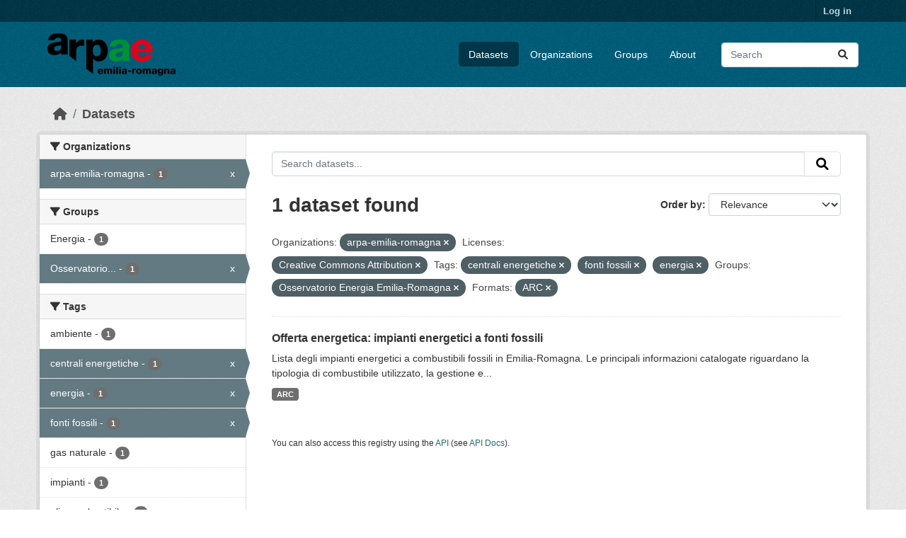

--- FILE ---
content_type: text/html; charset=utf-8
request_url: https://dati.arpae.it/dataset/?organization=arpa-emilia-romagna&license_id=cc-by&tags=centrali+energetiche&tags=fonti+fossili&tags=energia&groups=osservatorio-energia-emilia-romagna&res_format=ARC
body_size: 5649
content:
<!DOCTYPE html>
<!--[if IE 9]> <html lang="en" class="ie9"> <![endif]-->
<!--[if gt IE 8]><!--> <html lang="en"  > <!--<![endif]-->
  <head>
    <meta charset="utf-8" />
      <meta name="csrf_field_name" content="_csrf_token" />
      <meta name="_csrf_token" content="IjgyMjdmYzBjZmYzYTczZmNjMzcxOTI0ZDI2NWFjOGExODA1ZWE0ZGEi.aT59OQ.7vc0_Dq6inyg8pTDVXfDz-MLsfI" />

      <meta name="generator" content="ckan 2.10.8" />
      <meta name="viewport" content="width=device-width, initial-scale=1.0">
    <title>Dataset - Dati Arpae</title>

    
    
    <link rel="shortcut icon" href="https://www.arpae.it/favicon.ico" />
    
    
        <link rel="alternate" type="text/n3" href="https://dati.arpae.it/dcat/catalog/n3"/>
        <link rel="alternate" type="text/turtle" href="https://dati.arpae.it/dcat/catalog/ttl"/>
        <link rel="alternate" type="application/rdf+xml" href="https://dati.arpae.it/dcat/catalog/xml"/>
        <link rel="alternate" type="application/ld+json" href="https://dati.arpae.it/dcat/catalog/jsonld"/>
    

      
      
      
    

    
      
      
    

    
    <link href="/webassets/base/f7794699_main.css" rel="stylesheet"/><style>
        section.featured.media-overlay.hidden-xs { display: none }
      </style>
    
  </head>

  
  <body data-site-root="https://dati.arpae.it/" data-locale-root="https://dati.arpae.it/" >

    
    <div class="visually-hidden-focusable"><a href="#content">Skip to main content</a></div>
  

  
    

 
<div class="account-masthead">
  <div class="container">
     
    <nav class="account not-authed" aria-label="Account">
      <ul class="list-unstyled">
        
<li><a href="/user/login">Log in</a></li>

      </ul>
    </nav>
     
  </div>
</div>

<header class="masthead">
  <div class="container">
      
    <nav class="navbar navbar-expand-lg navbar-light">
      <hgroup class="header-image navbar-left">

      
      
      <a class="logo" href="/">
        <img src="https://apps.arpae.it/libs/arpae-logo/arpae.png" alt="Dati Arpae"
          title="Dati Arpae" />
      </a>
      
      

       </hgroup>
      <button class="navbar-toggler" type="button" data-bs-toggle="collapse" data-bs-target="#main-navigation-toggle"
        aria-controls="main-navigation-toggle" aria-expanded="false" aria-label="Toggle navigation">
        <span class="fa fa-bars text-white"></span>
      </button>

      <div class="main-navbar collapse navbar-collapse" id="main-navigation-toggle">
        <ul class="navbar-nav ms-auto mb-2 mb-lg-0">
          
            
              
              

		          <li class="active"><a href="/dataset/">Datasets</a></li><li><a href="/organization/">Organizations</a></li><li><a href="/group/">Groups</a></li><li><a href="/about">About</a></li>
	          
          </ul>

      
      
          <form class="d-flex site-search" action="/dataset/" method="get">
              <label class="d-none" for="field-sitewide-search">Search Datasets...</label>
              <input id="field-sitewide-search" class="form-control me-2"  type="text" name="q" placeholder="Search" aria-label="Search datasets..."/>
              <button class="btn" type="submit" aria-label="Submit"><i class="fa fa-search"></i></button>
          </form>
      
      </div>
    </nav>
  </div>
</header>

  
    <div class="main">
      <div id="content" class="container">
        
          
            <div class="flash-messages">
              
                
              
            </div>
          

          
            <div class="toolbar" role="navigation" aria-label="Breadcrumb">
              
                
                  <ol class="breadcrumb">
                    
<li class="home"><a href="/" aria-label="Home"><i class="fa fa-home"></i><span> Home</span></a></li>
                    
  <li class="active"><a href="/dataset/">Datasets</a></li>

                  </ol>
                
              
            </div>
          

          <div class="row wrapper">
            
            
            

            
              <aside class="secondary col-md-3">
                
                
  <div class="filters">
    <div>
      
        

    
    
	
	    
		<section class="module module-narrow module-shallow">
		    
			<h2 class="module-heading">
			    <i class="fa fa-filter"></i>
			    Organizations
			</h2>
		    
		    
			
			    
				<nav aria-label="Organizations">
				    <ul class="list-unstyled nav nav-simple nav-facet">
					
					    
					    
					    
					    
					    <li class="nav-item  active">
						<a href="/dataset/?license_id=cc-by&amp;tags=centrali+energetiche&amp;tags=fonti+fossili&amp;tags=energia&amp;groups=osservatorio-energia-emilia-romagna&amp;res_format=ARC" title="">
						    <span class="item-label">arpa-emilia-romagna</span>
						    <span class="hidden separator"> - </span>
						    <span class="item-count badge">1</span>
							<span class="facet-close">x</span>
						</a>
					    </li>
					
				    </ul>
				</nav>

				<p class="module-footer">
				    
					
				    
				</p>
			    
			
		    
		</section>
	    
	
    

      
        

    
    
	
	    
		<section class="module module-narrow module-shallow">
		    
			<h2 class="module-heading">
			    <i class="fa fa-filter"></i>
			    Groups
			</h2>
		    
		    
			
			    
				<nav aria-label="Groups">
				    <ul class="list-unstyled nav nav-simple nav-facet">
					
					    
					    
					    
					    
					    <li class="nav-item ">
						<a href="/dataset/?organization=arpa-emilia-romagna&amp;license_id=cc-by&amp;tags=centrali+energetiche&amp;tags=fonti+fossili&amp;tags=energia&amp;groups=osservatorio-energia-emilia-romagna&amp;res_format=ARC&amp;groups=energia" title="">
						    <span class="item-label">Energia</span>
						    <span class="hidden separator"> - </span>
						    <span class="item-count badge">1</span>
							
						</a>
					    </li>
					
					    
					    
					    
					    
					    <li class="nav-item  active">
						<a href="/dataset/?organization=arpa-emilia-romagna&amp;license_id=cc-by&amp;tags=centrali+energetiche&amp;tags=fonti+fossili&amp;tags=energia&amp;res_format=ARC" title="Osservatorio Energia Emilia-Romagna">
						    <span class="item-label">Osservatorio...</span>
						    <span class="hidden separator"> - </span>
						    <span class="item-count badge">1</span>
							<span class="facet-close">x</span>
						</a>
					    </li>
					
				    </ul>
				</nav>

				<p class="module-footer">
				    
					
				    
				</p>
			    
			
		    
		</section>
	    
	
    

      
        

    
    
	
	    
		<section class="module module-narrow module-shallow">
		    
			<h2 class="module-heading">
			    <i class="fa fa-filter"></i>
			    Tags
			</h2>
		    
		    
			
			    
				<nav aria-label="Tags">
				    <ul class="list-unstyled nav nav-simple nav-facet">
					
					    
					    
					    
					    
					    <li class="nav-item ">
						<a href="/dataset/?organization=arpa-emilia-romagna&amp;license_id=cc-by&amp;tags=centrali+energetiche&amp;tags=fonti+fossili&amp;tags=energia&amp;groups=osservatorio-energia-emilia-romagna&amp;res_format=ARC&amp;tags=ambiente" title="">
						    <span class="item-label">ambiente</span>
						    <span class="hidden separator"> - </span>
						    <span class="item-count badge">1</span>
							
						</a>
					    </li>
					
					    
					    
					    
					    
					    <li class="nav-item  active">
						<a href="/dataset/?organization=arpa-emilia-romagna&amp;license_id=cc-by&amp;tags=fonti+fossili&amp;tags=energia&amp;groups=osservatorio-energia-emilia-romagna&amp;res_format=ARC" title="">
						    <span class="item-label">centrali energetiche</span>
						    <span class="hidden separator"> - </span>
						    <span class="item-count badge">1</span>
							<span class="facet-close">x</span>
						</a>
					    </li>
					
					    
					    
					    
					    
					    <li class="nav-item  active">
						<a href="/dataset/?organization=arpa-emilia-romagna&amp;license_id=cc-by&amp;tags=centrali+energetiche&amp;tags=fonti+fossili&amp;groups=osservatorio-energia-emilia-romagna&amp;res_format=ARC" title="">
						    <span class="item-label">energia</span>
						    <span class="hidden separator"> - </span>
						    <span class="item-count badge">1</span>
							<span class="facet-close">x</span>
						</a>
					    </li>
					
					    
					    
					    
					    
					    <li class="nav-item  active">
						<a href="/dataset/?organization=arpa-emilia-romagna&amp;license_id=cc-by&amp;tags=centrali+energetiche&amp;tags=energia&amp;groups=osservatorio-energia-emilia-romagna&amp;res_format=ARC" title="">
						    <span class="item-label">fonti fossili</span>
						    <span class="hidden separator"> - </span>
						    <span class="item-count badge">1</span>
							<span class="facet-close">x</span>
						</a>
					    </li>
					
					    
					    
					    
					    
					    <li class="nav-item ">
						<a href="/dataset/?organization=arpa-emilia-romagna&amp;license_id=cc-by&amp;tags=centrali+energetiche&amp;tags=fonti+fossili&amp;tags=energia&amp;groups=osservatorio-energia-emilia-romagna&amp;res_format=ARC&amp;tags=gas+naturale" title="">
						    <span class="item-label">gas naturale</span>
						    <span class="hidden separator"> - </span>
						    <span class="item-count badge">1</span>
							
						</a>
					    </li>
					
					    
					    
					    
					    
					    <li class="nav-item ">
						<a href="/dataset/?organization=arpa-emilia-romagna&amp;license_id=cc-by&amp;tags=centrali+energetiche&amp;tags=fonti+fossili&amp;tags=energia&amp;groups=osservatorio-energia-emilia-romagna&amp;res_format=ARC&amp;tags=impianti" title="">
						    <span class="item-label">impianti</span>
						    <span class="hidden separator"> - </span>
						    <span class="item-count badge">1</span>
							
						</a>
					    </li>
					
					    
					    
					    
					    
					    <li class="nav-item ">
						<a href="/dataset/?organization=arpa-emilia-romagna&amp;license_id=cc-by&amp;tags=centrali+energetiche&amp;tags=fonti+fossili&amp;tags=energia&amp;groups=osservatorio-energia-emilia-romagna&amp;res_format=ARC&amp;tags=olio+combustibile" title="">
						    <span class="item-label">olio combustibile</span>
						    <span class="hidden separator"> - </span>
						    <span class="item-count badge">1</span>
							
						</a>
					    </li>
					
				    </ul>
				</nav>

				<p class="module-footer">
				    
					
				    
				</p>
			    
			
		    
		</section>
	    
	
    

      
        

    
    
	
	    
		<section class="module module-narrow module-shallow">
		    
			<h2 class="module-heading">
			    <i class="fa fa-filter"></i>
			    Formats
			</h2>
		    
		    
			
			    
				<nav aria-label="Formats">
				    <ul class="list-unstyled nav nav-simple nav-facet">
					
					    
					    
					    
					    
					    <li class="nav-item  active">
						<a href="/dataset/?organization=arpa-emilia-romagna&amp;license_id=cc-by&amp;tags=centrali+energetiche&amp;tags=fonti+fossili&amp;tags=energia&amp;groups=osservatorio-energia-emilia-romagna" title="">
						    <span class="item-label">ARC</span>
						    <span class="hidden separator"> - </span>
						    <span class="item-count badge">1</span>
							<span class="facet-close">x</span>
						</a>
					    </li>
					
				    </ul>
				</nav>

				<p class="module-footer">
				    
					
				    
				</p>
			    
			
		    
		</section>
	    
	
    

      
        

    
    
	
	    
		<section class="module module-narrow module-shallow">
		    
			<h2 class="module-heading">
			    <i class="fa fa-filter"></i>
			    Licenses
			</h2>
		    
		    
			
			    
				<nav aria-label="Licenses">
				    <ul class="list-unstyled nav nav-simple nav-facet">
					
					    
					    
					    
					    
					    <li class="nav-item  active">
						<a href="/dataset/?organization=arpa-emilia-romagna&amp;tags=centrali+energetiche&amp;tags=fonti+fossili&amp;tags=energia&amp;groups=osservatorio-energia-emilia-romagna&amp;res_format=ARC" title="Creative Commons Attribution">
						    <span class="item-label">Creative Commons...</span>
						    <span class="hidden separator"> - </span>
						    <span class="item-count badge">1</span>
							<span class="facet-close">x</span>
						</a>
					    </li>
					
				    </ul>
				</nav>

				<p class="module-footer">
				    
					
				    
				</p>
			    
			
		    
		</section>
	    
	
    

      
    </div>
    <a class="close no-text hide-filters"><i class="fa fa-times-circle"></i><span class="text">close</span></a>
  </div>

              </aside>
            

            
              <div class="primary col-md-9 col-xs-12" role="main">
                
                
  <section class="module">
    <div class="module-content">
      
        
      
      
        
        
        







<form id="dataset-search-form" class="search-form" method="get" data-module="select-switch">

  
    <div class="input-group search-input-group">
      <input aria-label="Search datasets..." id="field-giant-search" type="text" class="form-control input-lg" name="q" value="" autocomplete="off" placeholder="Search datasets...">
      
      <button class="btn btn-default btn-lg" type="submit" value="search" aria-label="Submit">
        <i class="fa fa-search"></i>
      </button>
      
    </div>
  

  
    <span>






<input type="hidden" name="organization" value="arpa-emilia-romagna" />





<input type="hidden" name="license_id" value="cc-by" />





<input type="hidden" name="tags" value="centrali energetiche" />





<input type="hidden" name="tags" value="fonti fossili" />





<input type="hidden" name="tags" value="energia" />





<input type="hidden" name="groups" value="osservatorio-energia-emilia-romagna" />





<input type="hidden" name="res_format" value="ARC" />



</span>
  

  
    
      <div class="form-group control-order-by">
        <label for="field-order-by">Order by</label>
        <select id="field-order-by" name="sort" class="form-control form-select">
          
            
              <option value="score desc, metadata_modified desc" selected="selected">Relevance</option>
            
          
            
              <option value="title_string asc">Name Ascending</option>
            
          
            
              <option value="title_string desc">Name Descending</option>
            
          
            
              <option value="metadata_modified desc">Last Modified</option>
            
          
            
          
        </select>
        
        <button class="btn btn-default js-hide" type="submit">Go</button>
        
      </div>
    
  

  
    
      <h1>

  
  
  
  

1 dataset found</h1>
    
  

  
    
      <p class="filter-list">
        
          
          <span class="facet">Organizations:</span>
          
            <span class="filtered pill">arpa-emilia-romagna
              <a href="/dataset/?license_id=cc-by&amp;tags=centrali+energetiche&amp;tags=fonti+fossili&amp;tags=energia&amp;groups=osservatorio-energia-emilia-romagna&amp;res_format=ARC" class="remove" title="Remove"><i class="fa fa-times"></i></a>
            </span>
          
        
          
          <span class="facet">Licenses:</span>
          
            <span class="filtered pill">Creative Commons Attribution
              <a href="/dataset/?organization=arpa-emilia-romagna&amp;tags=centrali+energetiche&amp;tags=fonti+fossili&amp;tags=energia&amp;groups=osservatorio-energia-emilia-romagna&amp;res_format=ARC" class="remove" title="Remove"><i class="fa fa-times"></i></a>
            </span>
          
        
          
          <span class="facet">Tags:</span>
          
            <span class="filtered pill">centrali energetiche
              <a href="/dataset/?organization=arpa-emilia-romagna&amp;license_id=cc-by&amp;tags=fonti+fossili&amp;tags=energia&amp;groups=osservatorio-energia-emilia-romagna&amp;res_format=ARC" class="remove" title="Remove"><i class="fa fa-times"></i></a>
            </span>
          
            <span class="filtered pill">fonti fossili
              <a href="/dataset/?organization=arpa-emilia-romagna&amp;license_id=cc-by&amp;tags=centrali+energetiche&amp;tags=energia&amp;groups=osservatorio-energia-emilia-romagna&amp;res_format=ARC" class="remove" title="Remove"><i class="fa fa-times"></i></a>
            </span>
          
            <span class="filtered pill">energia
              <a href="/dataset/?organization=arpa-emilia-romagna&amp;license_id=cc-by&amp;tags=centrali+energetiche&amp;tags=fonti+fossili&amp;groups=osservatorio-energia-emilia-romagna&amp;res_format=ARC" class="remove" title="Remove"><i class="fa fa-times"></i></a>
            </span>
          
        
          
          <span class="facet">Groups:</span>
          
            <span class="filtered pill">Osservatorio Energia Emilia-Romagna
              <a href="/dataset/?organization=arpa-emilia-romagna&amp;license_id=cc-by&amp;tags=centrali+energetiche&amp;tags=fonti+fossili&amp;tags=energia&amp;res_format=ARC" class="remove" title="Remove"><i class="fa fa-times"></i></a>
            </span>
          
        
          
          <span class="facet">Formats:</span>
          
            <span class="filtered pill">ARC
              <a href="/dataset/?organization=arpa-emilia-romagna&amp;license_id=cc-by&amp;tags=centrali+energetiche&amp;tags=fonti+fossili&amp;tags=energia&amp;groups=osservatorio-energia-emilia-romagna" class="remove" title="Remove"><i class="fa fa-times"></i></a>
            </span>
          
        
      </p>
      <a class="show-filters btn btn-default">Filter Results</a>
    
  

</form>




      
      
        

  
    <ul class="dataset-list list-unstyled">
    	
	      
	        




  <li class="dataset-item">
    
      <div class="dataset-content">
        
          <h2 class="dataset-heading">
            
              
            
            
    <a href="/dataset/impianti-energetici-a-fonti-fossili" title="Offerta energetica: impianti energetici a fonti fossili">
      Offerta energetica: impianti energetici a fonti fossili
    </a>
            
            
              
              
            
          </h2>
        
        
          
            <div>Lista degli impianti energetici a combustibili fossili in Emilia-Romagna. Le principali informazioni catalogate riguardano la tipologia di combustibile utilizzato, la gestione e...</div>
          
        
      </div>
      
        
          
            <ul class="dataset-resources list-unstyled">
              
                
                <li>
                  <a href="/dataset/impianti-energetici-a-fonti-fossili" class="badge badge-default" data-format="arc">ARC</a>
                </li>
                
              
            </ul>
          
        
      
    
  </li>

	      
	    
    </ul>
  

      
    </div>

    
      
    
  </section>

  
    <section class="module">
      <div class="module-content">
        
          <small>
            
            
            
          You can also access this registry using the <a href="/api/3">API</a> (see <a href="https://docs.ckan.org/en/2.10/api/">API Docs</a>).
          </small>
        
      </div>
    </section>
  

              </div>
            
          </div>
        
      </div>
    </div>
  
    <footer class="site-footer">
  <div class="container">
    
    <div class="row">
      <div class="col-md-8 footer-links">
        
          <ul class="list-unstyled">
            
              <li><a href="/about">About Dati Arpae</a></li>
            
          </ul>
          <ul class="list-unstyled">
            
              
              <li><a href="https://docs.ckan.org/en/2.10/api/">CKAN API</a></li>
              <li><a href="https://www.ckan.org/">CKAN Association</a></li>
              <li><a href="https://www.opendefinition.org/od/"><img src="/base/images/od_80x15_blue.png" alt="Open Data"></a></li>
            
          </ul>
        
      </div>
      <div class="col-md-4 attribution">
        
          <p><strong>Powered by</strong> <a class="hide-text ckan-footer-logo" href="http://ckan.org">CKAN</a></p>
        
        
          
<form class="lang-select" action="/util/redirect" data-module="select-switch" method="POST">
  
<input type="hidden" name="_csrf_token" value="IjgyMjdmYzBjZmYzYTczZmNjMzcxOTI0ZDI2NWFjOGExODA1ZWE0ZGEi.aT59OQ.7vc0_Dq6inyg8pTDVXfDz-MLsfI"/> 
  <div class="form-group">
    <label for="field-lang-select">Language</label>
    <select id="field-lang-select" name="url" data-module="autocomplete" data-module-dropdown-class="lang-dropdown" data-module-container-class="lang-container">
      
        <option value="/en/dataset/?organization=arpa-emilia-romagna&amp;license_id=cc-by&amp;tags=centrali+energetiche&amp;tags=fonti+fossili&amp;tags=energia&amp;groups=osservatorio-energia-emilia-romagna&amp;res_format=ARC" selected="selected">
          English
        </option>
      
        <option value="/tr/dataset/?organization=arpa-emilia-romagna&amp;license_id=cc-by&amp;tags=centrali+energetiche&amp;tags=fonti+fossili&amp;tags=energia&amp;groups=osservatorio-energia-emilia-romagna&amp;res_format=ARC" >
          Türkçe
        </option>
      
        <option value="/ko_KR/dataset/?organization=arpa-emilia-romagna&amp;license_id=cc-by&amp;tags=centrali+energetiche&amp;tags=fonti+fossili&amp;tags=energia&amp;groups=osservatorio-energia-emilia-romagna&amp;res_format=ARC" >
          한국어 (대한민국)
        </option>
      
        <option value="/ca/dataset/?organization=arpa-emilia-romagna&amp;license_id=cc-by&amp;tags=centrali+energetiche&amp;tags=fonti+fossili&amp;tags=energia&amp;groups=osservatorio-energia-emilia-romagna&amp;res_format=ARC" >
          català
        </option>
      
        <option value="/cs_CZ/dataset/?organization=arpa-emilia-romagna&amp;license_id=cc-by&amp;tags=centrali+energetiche&amp;tags=fonti+fossili&amp;tags=energia&amp;groups=osservatorio-energia-emilia-romagna&amp;res_format=ARC" >
          čeština (Česko)
        </option>
      
        <option value="/km/dataset/?organization=arpa-emilia-romagna&amp;license_id=cc-by&amp;tags=centrali+energetiche&amp;tags=fonti+fossili&amp;tags=energia&amp;groups=osservatorio-energia-emilia-romagna&amp;res_format=ARC" >
          ខ្មែរ
        </option>
      
        <option value="/hu/dataset/?organization=arpa-emilia-romagna&amp;license_id=cc-by&amp;tags=centrali+energetiche&amp;tags=fonti+fossili&amp;tags=energia&amp;groups=osservatorio-energia-emilia-romagna&amp;res_format=ARC" >
          magyar
        </option>
      
        <option value="/pt_BR/dataset/?organization=arpa-emilia-romagna&amp;license_id=cc-by&amp;tags=centrali+energetiche&amp;tags=fonti+fossili&amp;tags=energia&amp;groups=osservatorio-energia-emilia-romagna&amp;res_format=ARC" >
          português (Brasil)
        </option>
      
        <option value="/lv/dataset/?organization=arpa-emilia-romagna&amp;license_id=cc-by&amp;tags=centrali+energetiche&amp;tags=fonti+fossili&amp;tags=energia&amp;groups=osservatorio-energia-emilia-romagna&amp;res_format=ARC" >
          latviešu
        </option>
      
        <option value="/ro/dataset/?organization=arpa-emilia-romagna&amp;license_id=cc-by&amp;tags=centrali+energetiche&amp;tags=fonti+fossili&amp;tags=energia&amp;groups=osservatorio-energia-emilia-romagna&amp;res_format=ARC" >
          română
        </option>
      
        <option value="/es_AR/dataset/?organization=arpa-emilia-romagna&amp;license_id=cc-by&amp;tags=centrali+energetiche&amp;tags=fonti+fossili&amp;tags=energia&amp;groups=osservatorio-energia-emilia-romagna&amp;res_format=ARC" >
          español (Argentina)
        </option>
      
        <option value="/ru/dataset/?organization=arpa-emilia-romagna&amp;license_id=cc-by&amp;tags=centrali+energetiche&amp;tags=fonti+fossili&amp;tags=energia&amp;groups=osservatorio-energia-emilia-romagna&amp;res_format=ARC" >
          русский
        </option>
      
        <option value="/th/dataset/?organization=arpa-emilia-romagna&amp;license_id=cc-by&amp;tags=centrali+energetiche&amp;tags=fonti+fossili&amp;tags=energia&amp;groups=osservatorio-energia-emilia-romagna&amp;res_format=ARC" >
          ไทย
        </option>
      
        <option value="/eu/dataset/?organization=arpa-emilia-romagna&amp;license_id=cc-by&amp;tags=centrali+energetiche&amp;tags=fonti+fossili&amp;tags=energia&amp;groups=osservatorio-energia-emilia-romagna&amp;res_format=ARC" >
          euskara
        </option>
      
        <option value="/no/dataset/?organization=arpa-emilia-romagna&amp;license_id=cc-by&amp;tags=centrali+energetiche&amp;tags=fonti+fossili&amp;tags=energia&amp;groups=osservatorio-energia-emilia-romagna&amp;res_format=ARC" >
          norsk
        </option>
      
        <option value="/es/dataset/?organization=arpa-emilia-romagna&amp;license_id=cc-by&amp;tags=centrali+energetiche&amp;tags=fonti+fossili&amp;tags=energia&amp;groups=osservatorio-energia-emilia-romagna&amp;res_format=ARC" >
          español
        </option>
      
        <option value="/nl/dataset/?organization=arpa-emilia-romagna&amp;license_id=cc-by&amp;tags=centrali+energetiche&amp;tags=fonti+fossili&amp;tags=energia&amp;groups=osservatorio-energia-emilia-romagna&amp;res_format=ARC" >
          Nederlands
        </option>
      
        <option value="/sq/dataset/?organization=arpa-emilia-romagna&amp;license_id=cc-by&amp;tags=centrali+energetiche&amp;tags=fonti+fossili&amp;tags=energia&amp;groups=osservatorio-energia-emilia-romagna&amp;res_format=ARC" >
          shqip
        </option>
      
        <option value="/pl/dataset/?organization=arpa-emilia-romagna&amp;license_id=cc-by&amp;tags=centrali+energetiche&amp;tags=fonti+fossili&amp;tags=energia&amp;groups=osservatorio-energia-emilia-romagna&amp;res_format=ARC" >
          polski
        </option>
      
        <option value="/ar/dataset/?organization=arpa-emilia-romagna&amp;license_id=cc-by&amp;tags=centrali+energetiche&amp;tags=fonti+fossili&amp;tags=energia&amp;groups=osservatorio-energia-emilia-romagna&amp;res_format=ARC" >
          العربية
        </option>
      
        <option value="/da_DK/dataset/?organization=arpa-emilia-romagna&amp;license_id=cc-by&amp;tags=centrali+energetiche&amp;tags=fonti+fossili&amp;tags=energia&amp;groups=osservatorio-energia-emilia-romagna&amp;res_format=ARC" >
          dansk (Danmark)
        </option>
      
        <option value="/it/dataset/?organization=arpa-emilia-romagna&amp;license_id=cc-by&amp;tags=centrali+energetiche&amp;tags=fonti+fossili&amp;tags=energia&amp;groups=osservatorio-energia-emilia-romagna&amp;res_format=ARC" >
          italiano
        </option>
      
        <option value="/fi/dataset/?organization=arpa-emilia-romagna&amp;license_id=cc-by&amp;tags=centrali+energetiche&amp;tags=fonti+fossili&amp;tags=energia&amp;groups=osservatorio-energia-emilia-romagna&amp;res_format=ARC" >
          suomi
        </option>
      
        <option value="/el/dataset/?organization=arpa-emilia-romagna&amp;license_id=cc-by&amp;tags=centrali+energetiche&amp;tags=fonti+fossili&amp;tags=energia&amp;groups=osservatorio-energia-emilia-romagna&amp;res_format=ARC" >
          Ελληνικά
        </option>
      
        <option value="/zh_Hant_TW/dataset/?organization=arpa-emilia-romagna&amp;license_id=cc-by&amp;tags=centrali+energetiche&amp;tags=fonti+fossili&amp;tags=energia&amp;groups=osservatorio-energia-emilia-romagna&amp;res_format=ARC" >
          中文 (繁體, 台灣)
        </option>
      
        <option value="/id/dataset/?organization=arpa-emilia-romagna&amp;license_id=cc-by&amp;tags=centrali+energetiche&amp;tags=fonti+fossili&amp;tags=energia&amp;groups=osservatorio-energia-emilia-romagna&amp;res_format=ARC" >
          Indonesia
        </option>
      
        <option value="/am/dataset/?organization=arpa-emilia-romagna&amp;license_id=cc-by&amp;tags=centrali+energetiche&amp;tags=fonti+fossili&amp;tags=energia&amp;groups=osservatorio-energia-emilia-romagna&amp;res_format=ARC" >
          አማርኛ
        </option>
      
        <option value="/is/dataset/?organization=arpa-emilia-romagna&amp;license_id=cc-by&amp;tags=centrali+energetiche&amp;tags=fonti+fossili&amp;tags=energia&amp;groups=osservatorio-energia-emilia-romagna&amp;res_format=ARC" >
          íslenska
        </option>
      
        <option value="/pt_PT/dataset/?organization=arpa-emilia-romagna&amp;license_id=cc-by&amp;tags=centrali+energetiche&amp;tags=fonti+fossili&amp;tags=energia&amp;groups=osservatorio-energia-emilia-romagna&amp;res_format=ARC" >
          português (Portugal)
        </option>
      
        <option value="/bg/dataset/?organization=arpa-emilia-romagna&amp;license_id=cc-by&amp;tags=centrali+energetiche&amp;tags=fonti+fossili&amp;tags=energia&amp;groups=osservatorio-energia-emilia-romagna&amp;res_format=ARC" >
          български
        </option>
      
        <option value="/de/dataset/?organization=arpa-emilia-romagna&amp;license_id=cc-by&amp;tags=centrali+energetiche&amp;tags=fonti+fossili&amp;tags=energia&amp;groups=osservatorio-energia-emilia-romagna&amp;res_format=ARC" >
          Deutsch
        </option>
      
        <option value="/mk/dataset/?organization=arpa-emilia-romagna&amp;license_id=cc-by&amp;tags=centrali+energetiche&amp;tags=fonti+fossili&amp;tags=energia&amp;groups=osservatorio-energia-emilia-romagna&amp;res_format=ARC" >
          македонски
        </option>
      
        <option value="/sl/dataset/?organization=arpa-emilia-romagna&amp;license_id=cc-by&amp;tags=centrali+energetiche&amp;tags=fonti+fossili&amp;tags=energia&amp;groups=osservatorio-energia-emilia-romagna&amp;res_format=ARC" >
          slovenščina
        </option>
      
        <option value="/en_AU/dataset/?organization=arpa-emilia-romagna&amp;license_id=cc-by&amp;tags=centrali+energetiche&amp;tags=fonti+fossili&amp;tags=energia&amp;groups=osservatorio-energia-emilia-romagna&amp;res_format=ARC" >
          English (Australia)
        </option>
      
        <option value="/lt/dataset/?organization=arpa-emilia-romagna&amp;license_id=cc-by&amp;tags=centrali+energetiche&amp;tags=fonti+fossili&amp;tags=energia&amp;groups=osservatorio-energia-emilia-romagna&amp;res_format=ARC" >
          lietuvių
        </option>
      
        <option value="/mn_MN/dataset/?organization=arpa-emilia-romagna&amp;license_id=cc-by&amp;tags=centrali+energetiche&amp;tags=fonti+fossili&amp;tags=energia&amp;groups=osservatorio-energia-emilia-romagna&amp;res_format=ARC" >
          монгол (Монгол)
        </option>
      
        <option value="/sv/dataset/?organization=arpa-emilia-romagna&amp;license_id=cc-by&amp;tags=centrali+energetiche&amp;tags=fonti+fossili&amp;tags=energia&amp;groups=osservatorio-energia-emilia-romagna&amp;res_format=ARC" >
          svenska
        </option>
      
        <option value="/bs/dataset/?organization=arpa-emilia-romagna&amp;license_id=cc-by&amp;tags=centrali+energetiche&amp;tags=fonti+fossili&amp;tags=energia&amp;groups=osservatorio-energia-emilia-romagna&amp;res_format=ARC" >
          bosanski
        </option>
      
        <option value="/sr_Latn/dataset/?organization=arpa-emilia-romagna&amp;license_id=cc-by&amp;tags=centrali+energetiche&amp;tags=fonti+fossili&amp;tags=energia&amp;groups=osservatorio-energia-emilia-romagna&amp;res_format=ARC" >
          srpski (latinica)
        </option>
      
        <option value="/fr/dataset/?organization=arpa-emilia-romagna&amp;license_id=cc-by&amp;tags=centrali+energetiche&amp;tags=fonti+fossili&amp;tags=energia&amp;groups=osservatorio-energia-emilia-romagna&amp;res_format=ARC" >
          français
        </option>
      
        <option value="/sr/dataset/?organization=arpa-emilia-romagna&amp;license_id=cc-by&amp;tags=centrali+energetiche&amp;tags=fonti+fossili&amp;tags=energia&amp;groups=osservatorio-energia-emilia-romagna&amp;res_format=ARC" >
          српски
        </option>
      
        <option value="/he/dataset/?organization=arpa-emilia-romagna&amp;license_id=cc-by&amp;tags=centrali+energetiche&amp;tags=fonti+fossili&amp;tags=energia&amp;groups=osservatorio-energia-emilia-romagna&amp;res_format=ARC" >
          עברית
        </option>
      
        <option value="/hr/dataset/?organization=arpa-emilia-romagna&amp;license_id=cc-by&amp;tags=centrali+energetiche&amp;tags=fonti+fossili&amp;tags=energia&amp;groups=osservatorio-energia-emilia-romagna&amp;res_format=ARC" >
          hrvatski
        </option>
      
        <option value="/zh_Hans_CN/dataset/?organization=arpa-emilia-romagna&amp;license_id=cc-by&amp;tags=centrali+energetiche&amp;tags=fonti+fossili&amp;tags=energia&amp;groups=osservatorio-energia-emilia-romagna&amp;res_format=ARC" >
          中文 (简体, 中国)
        </option>
      
        <option value="/en_GB/dataset/?organization=arpa-emilia-romagna&amp;license_id=cc-by&amp;tags=centrali+energetiche&amp;tags=fonti+fossili&amp;tags=energia&amp;groups=osservatorio-energia-emilia-romagna&amp;res_format=ARC" >
          English (United Kingdom)
        </option>
      
        <option value="/vi/dataset/?organization=arpa-emilia-romagna&amp;license_id=cc-by&amp;tags=centrali+energetiche&amp;tags=fonti+fossili&amp;tags=energia&amp;groups=osservatorio-energia-emilia-romagna&amp;res_format=ARC" >
          Tiếng Việt
        </option>
      
        <option value="/uk_UA/dataset/?organization=arpa-emilia-romagna&amp;license_id=cc-by&amp;tags=centrali+energetiche&amp;tags=fonti+fossili&amp;tags=energia&amp;groups=osservatorio-energia-emilia-romagna&amp;res_format=ARC" >
          українська (Україна)
        </option>
      
        <option value="/nb_NO/dataset/?organization=arpa-emilia-romagna&amp;license_id=cc-by&amp;tags=centrali+energetiche&amp;tags=fonti+fossili&amp;tags=energia&amp;groups=osservatorio-energia-emilia-romagna&amp;res_format=ARC" >
          norsk bokmål (Norge)
        </option>
      
        <option value="/uk/dataset/?organization=arpa-emilia-romagna&amp;license_id=cc-by&amp;tags=centrali+energetiche&amp;tags=fonti+fossili&amp;tags=energia&amp;groups=osservatorio-energia-emilia-romagna&amp;res_format=ARC" >
          українська
        </option>
      
        <option value="/ja/dataset/?organization=arpa-emilia-romagna&amp;license_id=cc-by&amp;tags=centrali+energetiche&amp;tags=fonti+fossili&amp;tags=energia&amp;groups=osservatorio-energia-emilia-romagna&amp;res_format=ARC" >
          日本語
        </option>
      
        <option value="/my_MM/dataset/?organization=arpa-emilia-romagna&amp;license_id=cc-by&amp;tags=centrali+energetiche&amp;tags=fonti+fossili&amp;tags=energia&amp;groups=osservatorio-energia-emilia-romagna&amp;res_format=ARC" >
          မြန်မာ (မြန်မာ)
        </option>
      
        <option value="/fa_IR/dataset/?organization=arpa-emilia-romagna&amp;license_id=cc-by&amp;tags=centrali+energetiche&amp;tags=fonti+fossili&amp;tags=energia&amp;groups=osservatorio-energia-emilia-romagna&amp;res_format=ARC" >
          فارسی (ایران)
        </option>
      
        <option value="/sk/dataset/?organization=arpa-emilia-romagna&amp;license_id=cc-by&amp;tags=centrali+energetiche&amp;tags=fonti+fossili&amp;tags=energia&amp;groups=osservatorio-energia-emilia-romagna&amp;res_format=ARC" >
          slovenčina
        </option>
      
        <option value="/gl_ES/dataset/?organization=arpa-emilia-romagna&amp;license_id=cc-by&amp;tags=centrali+energetiche&amp;tags=fonti+fossili&amp;tags=energia&amp;groups=osservatorio-energia-emilia-romagna&amp;res_format=ARC" >
          galego (España)
        </option>
      
        <option value="/ne/dataset/?organization=arpa-emilia-romagna&amp;license_id=cc-by&amp;tags=centrali+energetiche&amp;tags=fonti+fossili&amp;tags=energia&amp;groups=osservatorio-energia-emilia-romagna&amp;res_format=ARC" >
          नेपाली
        </option>
      
        <option value="/gl/dataset/?organization=arpa-emilia-romagna&amp;license_id=cc-by&amp;tags=centrali+energetiche&amp;tags=fonti+fossili&amp;tags=energia&amp;groups=osservatorio-energia-emilia-romagna&amp;res_format=ARC" >
          galego
        </option>
      
        <option value="/tl/dataset/?organization=arpa-emilia-romagna&amp;license_id=cc-by&amp;tags=centrali+energetiche&amp;tags=fonti+fossili&amp;tags=energia&amp;groups=osservatorio-energia-emilia-romagna&amp;res_format=ARC" >
          Filipino (Pilipinas)
        </option>
      
    </select>
  </div>
  <button class="btn btn-default d-none " type="submit">Go</button>
</form>


        
      </div>
    </div>
    
  </div>
</footer>
  
  
  
  
  
    

      

    
    
    <link href="/webassets/vendor/f3b8236b_select2.css" rel="stylesheet"/>
<link href="/webassets/vendor/d05bf0e7_fontawesome.css" rel="stylesheet"/>
    <script src="/webassets/vendor/8c3c143a_jquery.js" type="text/javascript"></script>
<script src="/webassets/vendor/9cf42cfd_vendor.js" type="text/javascript"></script>
<script src="/webassets/vendor/6d1ad7e6_bootstrap.js" type="text/javascript"></script>
<script src="/webassets/base/6fddaa3f_main.js" type="text/javascript"></script>
<script src="/webassets/base/0d750fad_ckan.js" type="text/javascript"></script>
  </body>
</html>